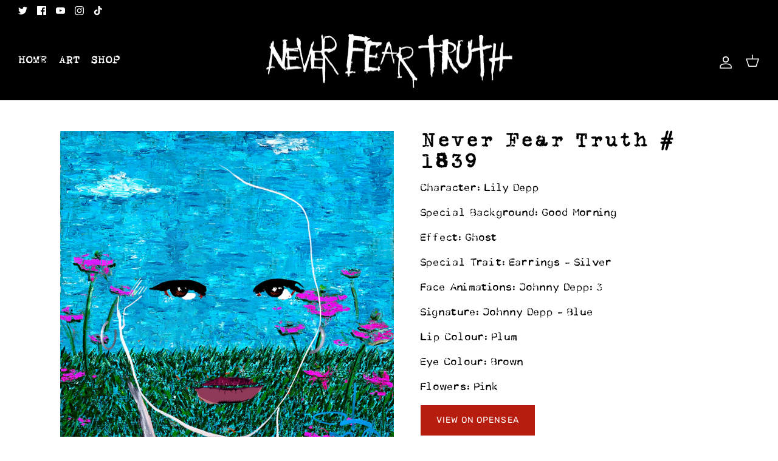

--- FILE ---
content_type: text/javascript; charset=utf-8
request_url: https://neverfeartruth.com/products/never-fear-truth-1839.js
body_size: 504
content:
{"id":6854610092074,"title":"Never Fear Truth # 1839","handle":"never-fear-truth-1839","description":"\u003cp\u003eLorem ipsum dolor sit amet, consectetur adipiscing elit, sed do eiusmod tempor incididunt ut labore et dolore magna aliqua. Ut enim ad minim veniam, quis nostrud exercitation ullamco laboris nisi ut aliquip ex ea commodo consequat. Duis aute irure dolor in reprehenderit in voluptate velit esse cillum dolore eu fugiat nulla pariatur. Excepteur sint occaecat cupidatat non proident, sunt in culpa qui officia deserunt mollit anim id est laborum.\u003c\/p\u003e","published_at":"2022-12-29T17:55:32+00:00","created_at":"2022-07-20T13:31:22+01:00","vendor":"Never Fear Truth","type":"","tags":["Never Fear Truth # 1839"],"price":0,"price_min":0,"price_max":0,"available":false,"price_varies":false,"compare_at_price":null,"compare_at_price_min":0,"compare_at_price_max":0,"compare_at_price_varies":false,"variants":[{"id":40309468626986,"title":"Default Title","option1":"Default Title","option2":null,"option3":null,"sku":"Never Fear Truth # 1839","requires_shipping":false,"taxable":true,"featured_image":null,"available":false,"name":"Never Fear Truth # 1839","public_title":null,"options":["Default Title"],"price":0,"weight":0,"compare_at_price":null,"inventory_management":"shopify","barcode":"","requires_selling_plan":false,"selling_plan_allocations":[]}],"images":["\/\/cdn.shopify.com\/s\/files\/1\/0574\/6268\/5738\/products\/1839.png?v=1658320282"],"featured_image":"\/\/cdn.shopify.com\/s\/files\/1\/0574\/6268\/5738\/products\/1839.png?v=1658320282","options":[{"name":"Title","position":1,"values":["Default Title"]}],"url":"\/products\/never-fear-truth-1839","media":[{"alt":null,"id":22066786140202,"position":1,"preview_image":{"aspect_ratio":1.0,"height":1000,"width":1000,"src":"https:\/\/cdn.shopify.com\/s\/files\/1\/0574\/6268\/5738\/products\/1839.png?v=1658320282"},"aspect_ratio":1.0,"height":1000,"media_type":"image","src":"https:\/\/cdn.shopify.com\/s\/files\/1\/0574\/6268\/5738\/products\/1839.png?v=1658320282","width":1000}],"requires_selling_plan":false,"selling_plan_groups":[]}